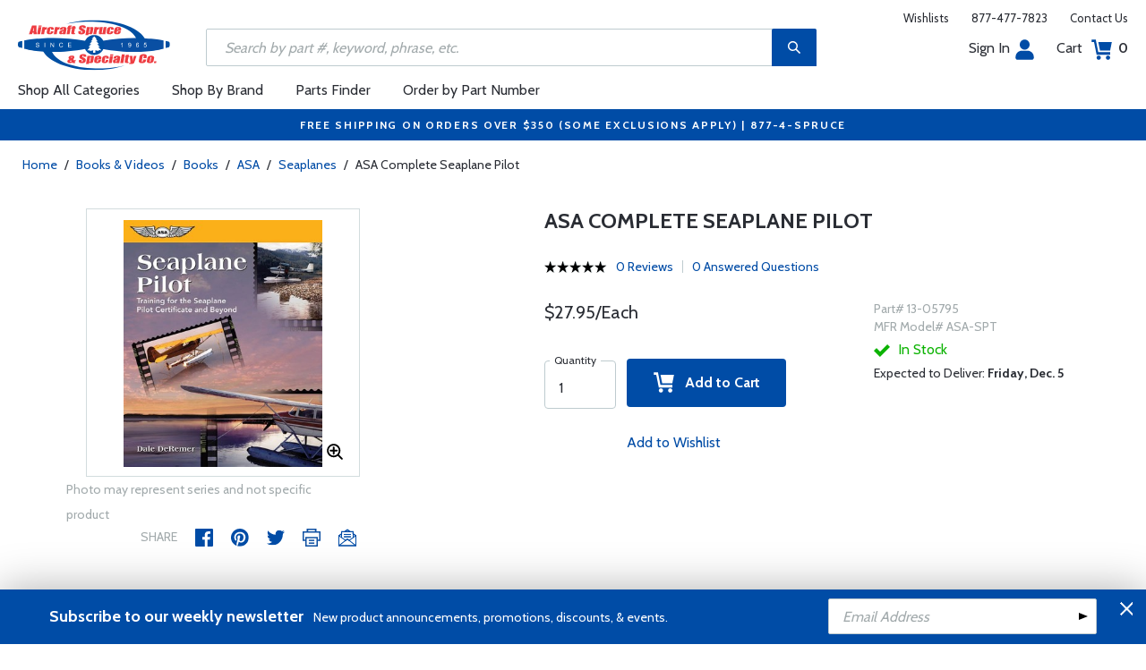

--- FILE ---
content_type: image/svg+xml
request_url: https://cdn.aircraftspruce.com/responsive/images/nav-logo.svg
body_size: 18770
content:
<?xml version="1.0" encoding="UTF-8"?>
<svg width="170px" height="57px" viewBox="0 0 170 57" version="1.1" xmlns="http://www.w3.org/2000/svg" xmlns:xlink="http://www.w3.org/1999/xlink">
    <!-- Generator: sketchtool 48.2 (47327) - http://www.bohemiancoding.com/sketch -->
    <title>0B49FAA9-4673-47CF-8BB4-9ABA58E9B009-78987-0001C0607C5AC8F6</title>
    <desc>Created with sketchtool.</desc>
    <defs>
        <polygon id="path-1" points="0 0.200975962 4.87528125 0.200975962 4.87528125 8.41696154 0 8.41696154"></polygon>
        <polygon id="path-3" points="0.211519231 0.206942308 5.08774038 0.206942308 5.08774038 8.42415385 0.211519231 8.42415385"></polygon>
        <polygon id="path-5" points="0.14715625 0.22202792 92.2916514 0.22202792 92.2916514 22.8846154 0.14715625 22.8846154"></polygon>
        <polygon id="path-7" points="0.319975962 0.329783654 92.4632452 0.329783654 92.4632452 22.992067 0.319975962 22.992067"></polygon>
        <polygon id="path-9" points="0 56.473101 169.77524 56.473101 169.77524 0.408653846 0 0.408653846"></polygon>
    </defs>
    <g id="HomeV3a" stroke="none" stroke-width="1" fill="none" fill-rule="evenodd" transform="translate(-22.000000, -54.000000)">
        <g id="HEADER">
            <g id="nav-logo" transform="translate(22.000000, 54.000000)">
                <path d="M17.8119952,12.7614832 C17.8414183,11.6552572 17.91375,10.2858582 18.030625,8.6528774 C17.3543029,10.5273726 16.8921154,11.8979976 16.6436538,12.7614832 L17.8119952,12.7614832 Z M20.7371394,6.5013149 L20.9210337,16.2211466 L17.4572837,16.2211466 L17.5884615,14.4810986 L16.3498317,14.4810986 L15.8463702,16.2211466 L12.3401202,16.2211466 L15.8198077,6.5013149 L20.7371394,6.5013149 Z" id="Fill-1" fill="#EE3D42"></path>
                <path d="M26.5405553,6.50119231 L26.3129351,7.75085577 L22.9631995,7.75085577 L23.1887764,6.50119231 L26.5405553,6.50119231 Z M26.2218053,8.26085577 L24.7837524,16.2214327 L21.4336082,16.2214327 L22.8712524,8.26085577 L26.2218053,8.26085577 Z" id="Fill-3" fill="#EE3D42"></path>
                <path d="M50.6136178,12.4314543 C50.0480409,12.7171034 49.7072236,12.9573918 49.5891226,13.1506851 C49.4734736,13.3435697 49.3819351,13.6214543 49.3161418,13.9847476 C49.2417668,14.3983053 49.2290986,14.6667909 49.2789543,14.7873438 C49.3288101,14.9083053 49.459988,14.9687861 49.6716707,14.9687861 C49.8727284,14.9687861 50.0116707,14.9209736 50.0893149,14.8265745 C50.1677764,14.7325841 50.2429688,14.4833053 50.3161178,14.0803726 L50.6136178,12.4314543 Z M49.7950841,11.3387139 L46.7244591,11.3387139 L46.8221274,10.8054207 C46.9324639,10.189988 47.1139063,9.7143149 47.3664543,9.38126202 C47.6169591,9.04820913 48.0525841,8.75356971 48.6741466,8.4969351 C49.2961178,8.24070913 50.0672476,8.11198317 50.9863101,8.11198317 C52.0892668,8.11198317 52.8943149,8.2578726 53.400637,8.54842548 C53.9073678,8.83856971 54.1799399,9.19409856 54.2171274,9.61664663 C54.2534976,10.0383774 54.1533774,10.9075841 53.9151322,12.2238582 L53.1934495,16.2213101 L50.0153486,16.2213101 L50.1432572,15.5163822 C49.8927524,15.8003966 49.598113,16.0137139 49.2572957,16.1555168 C48.9185216,16.298137 48.5303005,16.3700601 48.0950841,16.3700601 C47.526238,16.3700601 47.0264543,16.2511418 46.5932813,16.0128966 C46.1613341,15.7730168 46.0187139,15.2519832 46.1633774,14.4461178 L46.2827043,13.7914543 C46.3897716,13.195637 46.590012,12.7873918 46.8809736,12.5720312 C47.1731611,12.3566707 47.8441707,12.1037139 48.8944111,11.8135697 C50.0210697,11.5021755 50.6307812,11.2913101 50.7268149,11.1826082 C50.819988,11.0747236 50.8984495,10.8548678 50.9585216,10.5214062 C51.0341226,10.1033534 51.0422957,9.83078125 50.9826322,9.7036899 C50.9241947,9.57741587 50.7995553,9.51489183 50.6083053,9.51489183 C50.3917187,9.51489183 50.2458293,9.56638221 50.1739063,9.67344952 C50.1028005,9.78010817 50.0263822,10.0563582 49.9458774,10.5009736 L49.7950841,11.3387139 Z" id="Fill-5" fill="#EE3D42"></path>
                <path d="M80.8863269,10.569137 C80.9750048,10.0754832 81.0056538,9.77430529 80.9778654,9.67050721 C80.9480337,9.56589183 80.8254375,9.5148101 80.607625,9.5148101 C80.3947163,9.5148101 80.246375,9.57488221 80.1638269,9.69461779 C80.0816875,9.81517067 79.9979135,10.1065409 79.9141394,10.569137 L79.3158702,13.8833197 C79.2284183,14.3663486 79.2059423,14.6675264 79.2480337,14.787262 C79.2897163,14.9082236 79.417625,14.969113 79.6297163,14.969113 C79.8364952,14.969113 79.9754375,14.9131274 80.0469519,14.8027909 C80.1164231,14.692863 80.1899808,14.4247861 80.2680337,13.9985601 L80.8863269,10.569137 Z M80.3865433,8.26065144 L80.205101,8.96108413 C80.545101,8.6762524 80.903899,8.4637524 81.278226,8.32317548 C81.6541875,8.18341587 82.0464952,8.11190144 82.4596442,8.11190144 C82.965149,8.11190144 83.3836106,8.21365625 83.7138029,8.41553125 C84.0456298,8.61904087 84.2327933,8.85238221 84.2757019,9.11596394 C84.3190192,9.37913702 84.2842837,9.82988221 84.1706779,10.4604351 L83.5646442,13.8179351 C83.4334663,14.5432957 83.2830817,15.0577909 83.1110385,15.3630553 C82.9414471,15.6707716 82.6607019,15.914738 82.2720721,16.0969976 C81.881399,16.2780313 81.4335144,16.3699784 80.9288269,16.3699784 C80.5246683,16.3699784 80.1646442,16.3000986 79.8475288,16.1599303 C79.5287788,16.019762 79.2513029,15.8133918 79.0175529,15.5359159 L78.6898125,17.3462524 L75.4258942,17.3462524 L77.0670481,8.26065144 L80.3865433,8.26065144 Z" id="Fill-7" fill="#EE3D42"></path>
                <path d="M112.024238,11.0845721 L112.130079,10.4985625 C112.205272,10.0837788 112.223252,9.81570192 112.184839,9.69514904 C112.147651,9.57500481 112.033637,9.51493269 111.846474,9.51493269 C111.615584,9.51493269 111.464382,9.56519712 111.390825,9.66695192 C111.317675,9.77115865 111.239623,10.0474087 111.1583,10.4985625 L111.053276,11.0845721 L112.024238,11.0845721 Z M115.054815,12.3800048 L110.818709,12.3800048 L110.506498,14.1118798 C110.439887,14.4743558 110.434575,14.7076971 110.485248,14.8127212 C110.537964,14.9161106 110.663421,14.9688269 110.866113,14.9688269 C111.1158,14.9688269 111.297243,14.8997644 111.407988,14.7600048 C111.517099,14.6202452 111.608228,14.3505337 111.680969,13.9496442 L111.87181,12.8883702 L114.962868,12.8883702 L114.855392,13.4784663 C114.768349,13.9733462 114.655969,14.3525769 114.5252,14.6173846 C114.394022,14.8817837 114.146377,15.1649808 113.785127,15.4661587 C113.42306,15.7681538 112.99193,15.9925048 112.495007,16.1449327 C111.992772,16.2953173 111.38919,16.370101 110.678541,16.370101 C109.98669,16.370101 109.392099,16.2953173 108.888637,16.1482019 C108.387219,15.9990433 108.012483,15.7955337 107.764839,15.5380817 C107.517603,15.2810385 107.364767,14.9949808 107.309599,14.6860385 C107.250344,14.3758702 107.27568,13.9234904 107.382339,13.330125 L107.802026,11.0069279 C107.929118,10.3105817 108.15306,9.76135096 108.480392,9.35760096 C108.807315,8.95630288 109.276858,8.64940385 109.892291,8.43445192 C110.508541,8.21909135 111.192219,8.11202404 111.94169,8.11202404 C112.858709,8.11202404 113.591425,8.24197596 114.141474,8.49901923 C114.690704,8.75810577 115.04705,9.09933173 115.210921,9.52596635 C115.374382,9.95219231 115.385825,10.5512788 115.246882,11.323226 L115.054815,12.3800048 Z" id="Fill-9" fill="#EE3D42"></path>
                <path d="M59.8817644,43.0246298 C60.309625,42.6658317 60.5535913,42.3229712 60.6128462,41.9940048 C60.639,41.8517933 60.6079423,41.72225 60.5229423,41.605375 C60.435899,41.4876827 60.2985913,41.4296538 60.1057067,41.4296538 C59.9287596,41.4296538 59.7857308,41.4741971 59.6802981,41.5620577 C59.5728221,41.6515529 59.5049856,41.7868173 59.471476,41.9690769 C59.4020048,42.3499423 59.5401298,42.7026106 59.8817644,43.0246298 Z M59.9549135,46.7421538 L59.1175817,45.4508077 C58.6684712,45.7225625 58.4159231,46.015976 58.3595288,46.3302308 C58.3186635,46.5574423 58.3509471,46.727851 58.4571971,46.842274 C58.5646731,46.9562885 58.7408029,47.012274 58.9896731,47.012274 C59.2548894,47.012274 59.5760913,46.9215529 59.9549135,46.7421538 Z M64.6421731,44.7054231 L64.3454904,46.3400385 L63.3201779,46.7854712 L64.2012356,48.3914808 L61.1539038,48.3914808 L60.8437356,47.8606394 C59.7456827,48.3559279 58.7469327,48.6031635 57.8454423,48.6031635 C56.9022692,48.6031635 56.2169567,48.3694135 55.792774,47.9019135 C55.367774,47.4335962 55.2137115,46.8684279 55.3342644,46.2084519 C55.4294808,45.6800625 55.654649,45.2656875 56.0101779,44.9645096 C56.36775,44.6649663 56.8642644,44.421 57.5009471,44.2317933 C56.7232788,43.771649 56.4057548,43.1504952 56.5455144,42.3646538 C56.6681106,41.6879231 57.0730865,41.1444135 57.7604423,40.7316731 C58.4473894,40.31975 59.3292644,40.1133798 60.4032067,40.1133798 C61.3713077,40.1133798 62.0970769,40.3160721 62.5809231,40.7198221 C63.0643606,41.1239808 63.2490721,41.6380673 63.1354663,42.2645337 C63.0181827,42.9200144 62.5731587,43.5035721 61.8008029,44.0103029 L62.6757308,45.5558317 L64.6421731,44.7054231 Z" id="Fill-11" fill="#EE3D42"></path>
                <path d="M81.5051106,42.7392668 C81.5950144,42.2452043 81.6248462,41.9452524 81.5962404,41.8414543 C81.567226,41.7368389 81.4434038,41.6837139 81.226,41.6837139 C81.0135,41.6837139 80.86475,41.7437861 80.7813846,41.8639303 C80.6992452,41.9844832 80.6166971,42.2754447 80.5321058,42.7392668 L79.9346538,46.0542668 C79.8472019,46.5352524 79.8239087,46.8372476 79.8668173,46.9586178 C79.9093173,47.0779447 80.036,47.1388341 80.2489087,47.1388341 C80.4565048,47.1388341 80.5938125,47.0840745 80.664101,46.9733293 C80.7356154,46.8625841 80.8099904,46.5953245 80.8864087,46.1678726 L81.5051106,42.7392668 Z M81.0057356,40.4320072 L80.8230673,41.1308053 C81.163476,40.8471995 81.5226827,40.6334736 81.8974183,40.4937139 C82.2717452,40.3527284 82.6656875,40.2828486 83.0784279,40.2828486 C83.5839327,40.2828486 84.0015769,40.3854207 84.3325865,40.5860697 C84.6644135,40.7895793 84.8515769,41.022512 84.8936683,41.2856851 C84.9382115,41.5509014 84.903476,41.9979687 84.7902788,42.6305649 L84.1834279,45.9876562 C84.0530673,46.7117909 83.9010481,47.228738 83.7306394,47.5331851 C83.5602308,47.8404928 83.277851,48.0836418 82.8892212,48.2675361 C82.5001827,48.4485697 82.0514808,48.5384736 81.5463846,48.5384736 C81.1446779,48.5384736 80.7834279,48.4694111 80.4650865,48.3300601 C80.1475625,48.1898918 79.8709038,47.9814784 79.6363365,47.7060457 L79.3081875,49.5159736 L76.0438606,49.5159736 L77.6854231,40.4320072 L81.0057356,40.4320072 Z" id="Fill-13" fill="#EE3D42"></path>
                <path d="M89.8918726,43.2546611 L89.9989399,42.6682428 C90.0741322,42.2546851 90.0912957,41.9853822 90.0536995,41.8664639 C90.0140601,41.7438678 89.9012716,41.6837957 89.7145168,41.6837957 C89.4836274,41.6837957 89.3307909,41.7344688 89.2592764,41.8374495 C89.1836755,41.9392043 89.1076659,42.2162716 89.0255264,42.6682428 L88.9192764,43.2546611 L89.8918726,43.2546611 Z M92.9244928,44.5513197 L88.6855264,44.5513197 L88.3733149,46.2815601 C88.3091563,46.6440361 88.3001659,46.879012 88.3541082,46.9811755 C88.4047812,47.0870168 88.5318726,47.1389159 88.7341563,47.1389159 C88.9850697,47.1389159 89.1652861,47.0694447 89.2748053,46.9292764 C89.3855505,46.7903341 89.474637,46.5198053 89.5477861,46.1201418 L89.7390361,45.0580505 L92.8309111,45.0580505 L92.7230264,45.6493726 C92.6343486,46.1426178 92.5256466,46.5222572 92.3920168,46.7866563 C92.2616563,47.0530986 92.0144207,47.335887 91.6531707,47.6386995 C91.291512,47.9374255 90.8603822,48.164637 90.3618245,48.314613 C89.8620409,48.4637716 89.2572332,48.5385553 88.5453582,48.5385553 C87.8535072,48.5385553 87.2585072,48.4662236 86.7566803,48.3182909 C86.2528101,48.1691322 85.8784832,47.9672572 85.6328822,47.7085793 C85.3856466,47.4507188 85.2328101,47.165887 85.1751899,46.8557188 C85.1179784,46.5443245 85.1437236,46.0943966 85.2503822,45.5014399 L85.6696611,43.1770168 C85.7959351,42.480262 86.0223293,41.9306226 86.3476178,41.5293245 C86.6745409,41.1259832 87.1449014,40.8186755 87.7615601,40.6053582 C88.3782188,40.3912236 89.0598534,40.2829303 89.8093245,40.2829303 C90.7255264,40.2829303 91.4606947,40.4120649 92.0099255,40.6703341 C92.5583389,40.9281947 92.9155024,41.270238 93.077738,41.6964639 C93.2399736,42.1214639 93.2534591,42.7221851 93.1136995,43.4929063 L92.9244928,44.5513197 Z" id="Fill-15" fill="#EE3D42"></path>
                <path d="M101.386488,43.445625 L98.3166803,43.445625 L98.4854543,42.5163462 C98.5434832,42.1922837 98.5479784,41.9728365 98.4993486,41.8567788 C98.4486755,41.7407212 98.3305745,41.6835096 98.1409591,41.6835096 C97.9517524,41.6835096 97.8160793,41.7345913 97.7327139,41.8355288 C97.6489399,41.9352404 97.5770168,42.1604087 97.5128582,42.510625 L96.8324495,46.2829087 C96.7809591,46.5685577 96.7907668,46.7822837 96.8639159,46.9253125 C96.9337957,47.0683413 97.0649736,47.1390385 97.2545889,47.1390385 C97.4768966,47.1390385 97.6391322,47.0646635 97.7461995,46.9163221 C97.8499976,46.7671635 97.9415361,46.4868269 98.0150938,46.0749038 L98.1875457,45.1223317 L101.084084,45.1223317 C100.963531,45.7586058 100.847474,46.2359135 100.732642,46.5530288 C100.618219,46.8701442 100.379974,47.1958413 100.014637,47.5297115 C99.6513437,47.8631731 99.2075457,48.1161298 98.6881466,48.2853125 C98.1683389,48.4553125 97.5467764,48.5386779 96.8255024,48.5386779 C95.9043966,48.5386779 95.1966082,48.4234375 94.7005024,48.1876442 C94.203988,47.9534856 93.8831947,47.6253365 93.7368966,47.2044231 C93.5893726,46.7810577 93.5861034,46.1819712 93.7283149,45.4043029 L94.1353341,43.1415865 C94.2567043,42.4652644 94.4401899,41.9540385 94.6861995,41.6111779 C94.9309832,41.2654567 95.3772332,40.958149 96.0237236,40.6888462 C96.6698053,40.418726 97.4192764,40.2830529 98.2770409,40.2830529 C99.1266322,40.2830529 99.8286995,40.4166827 100.383243,40.6872115 C100.938195,40.9552885 101.276969,41.2952885 101.402425,41.7035337 C101.527882,42.1142308 101.521752,42.6945192 101.386488,43.445625" id="Fill-17" fill="#EE3D42"></path>
                <path d="M106.585423,38.6691154 L106.35862,39.9216394 L103.008885,39.9216394 L103.235687,38.6691154 L106.585423,38.6691154 Z M106.26749,40.4316394 L104.830255,48.391399 L101.479702,48.391399 L102.916529,40.4316394 L106.26749,40.4316394 Z" id="Fill-19" fill="#EE3D42"></path>
                <path d="M110.630483,44.6013798 C110.065724,44.8874375 109.724089,45.1260913 109.608031,45.3210192 C109.48993,45.5143125 109.398392,45.7930144 109.335459,46.1542644 C109.259041,46.5690481 109.24719,46.8375337 109.297046,46.9589038 C109.345267,47.0778221 109.476445,47.1387115 109.688127,47.1387115 C109.889185,47.1387115 110.028536,47.0917163 110.105363,46.9965 C110.184642,46.9016923 110.261877,46.6540481 110.332575,46.2507067 L110.630483,44.6013798 Z M109.81195,43.5098654 L106.741733,43.5098654 L106.839401,42.9769808 C106.950147,42.3586875 107.131589,41.8850577 107.381276,41.5515962 C107.633416,41.2185433 108.070675,40.9226779 108.691012,40.6664519 C109.314209,40.4114519 110.083704,40.2831346 111.00481,40.2831346 C112.105315,40.2831346 112.911589,40.4273894 113.418728,40.718351 C113.926685,41.0084952 114.197214,41.3627981 114.232767,41.7869808 C114.269954,42.2078942 114.169834,43.0787356 113.932815,44.3937837 L113.209906,48.3912356 L110.031805,48.3912356 L110.159714,47.6850817 C109.910026,47.9695048 109.614978,48.185274 109.273752,48.3262596 C108.934978,48.4684712 108.547983,48.5387596 108.112767,48.5387596 C107.544738,48.5387596 107.042911,48.42025 106.610964,48.1820048 C106.178608,47.9437596 106.035171,47.4223173 106.18106,46.6168606 L106.29957,45.9605625 C106.407046,45.3647452 106.606469,44.9585433 106.899065,44.7411394 C107.1888,44.5253702 107.862262,44.2720048 108.913728,43.9830865 C110.037935,43.6716923 110.648464,43.4620529 110.742863,43.3541683 C110.838488,43.245875 110.915315,43.0247933 110.976613,42.6913317 C111.051397,42.2728702 111.05957,42.0007067 111.000315,41.8744327 C110.939017,41.7469327 110.817238,41.6835913 110.625579,41.6835913 C110.409401,41.6835913 110.264738,41.7379423 110.192406,41.8450096 C110.119257,41.9500337 110.043248,42.2254663 109.963969,42.6737596 L109.81195,43.5098654 Z" id="Fill-21" fill="#EE3D42"></path>
                <polygon id="Fill-23" fill="#EE3D42" points="119.456834 38.6691154 117.70044 48.391399 114.34907 48.391399 116.105055 38.6691154"></polygon>
                <path d="M148.899649,42.6183462 C148.974024,42.207649 148.991596,41.9501971 148.950322,41.8447644 C148.911909,41.7376971 148.793399,41.6837548 148.600514,41.6837548 C148.408856,41.6837548 148.269096,41.7376971 148.186139,41.8447644 C148.101957,41.9501971 148.022678,42.207649 147.94912,42.6183462 L147.295683,46.2288029 C147.228255,46.607625 147.216404,46.8536346 147.258904,46.9672404 C147.303038,47.0824808 147.419913,47.138875 147.607486,47.138875 C147.801596,47.138875 147.938087,47.0873846 148.019,46.9823606 C148.099096,46.8789712 148.172245,46.6521683 148.233952,46.3064471 L148.899649,42.6183462 Z M152.054048,43.2260144 L151.700562,45.1773365 C151.571837,45.8932981 151.429216,46.4196442 151.271885,46.7531058 C151.114144,47.0886106 150.849745,47.3995962 150.481139,47.6897404 C150.110899,47.9798846 149.663832,48.1948365 149.141163,48.3329615 C148.618087,48.4702692 148.032486,48.5385144 147.389264,48.5385144 C146.664721,48.5385144 146.064817,48.4821202 145.585875,48.3627933 C145.106115,48.245101 144.749361,48.0665192 144.514793,47.8286827 C144.280635,47.5912548 144.133928,47.3023365 144.078351,46.9631538 C144.019096,46.6264231 144.053423,46.118875 144.174793,45.4413269 L144.54299,43.3992837 C144.677437,42.6596202 144.889937,42.0809663 145.179264,41.6637308 C145.469817,41.2477212 145.918928,40.912625 146.525779,40.6608942 C147.128135,40.4099808 147.868207,40.2828894 148.740274,40.2828894 C149.47299,40.2828894 150.088014,40.3629856 150.582077,40.5256298 C151.079409,40.6890913 151.445154,40.8999567 151.684216,41.1594519 C151.921644,41.4205817 152.069168,41.6878413 152.122293,41.965726 C152.179913,42.24075 152.154986,42.6624808 152.054048,43.2260144 Z" id="Fill-25" fill="#EE3D42"></path>
                <polygon id="Fill-27" fill="#EE3D42" points="154.72738 46.4173558 154.36899 48.3915625 151.906034 48.3915625 152.264014 46.4173558"></polygon>
                <path d="M76.0629038,23.8164688 C39.2493221,16.6593053 7.11278365,23.202262 7.11278365,23.202262 L7.11278365,32.4026947 C7.11278365,32.4026947 34.3683606,40.5823101 76.2684567,32.4026947 C76.0629038,30.5621178 76.0629038,26.8821899 76.0629038,23.8164688" id="Fill-29" fill="#004FA2"></path>
                <g id="Group-33" transform="translate(0.000000, 23.372139)">
                    <mask id="mask-2" fill="white">
                        <use xlink:href="#path-1"></use>
                    </mask>
                    <g id="Clip-32"></g>
                    <path d="M1.21578606,1.24467788 C-0.392675481,1.68602404 -0.418012019,6.78357212 1.21578606,7.4088125 C1.7617476,7.54734615 4.87528125,8.41696154 4.87528125,8.41696154 L4.87528125,0.200975962 C4.87528125,0.200975962 1.95544952,1.04035096 1.21578606,1.24467788" id="Fill-31" fill="#004FA2" mask="url(#mask-2)"></path>
                </g>
                <path d="M93.7108654,23.8228846 C130.524856,16.6673558 162.661394,23.2082692 162.661394,23.2082692 L162.661394,32.4087019 C162.661394,32.4087019 135.407452,40.588726 93.5085817,32.4087019 C93.7108654,30.5697596 93.7108654,26.8902404 93.7108654,23.8228846" id="Fill-34" fill="#094FA3"></path>
                <g id="Group-38" transform="translate(164.687500, 23.372139)">
                    <mask id="mask-4" fill="white">
                        <use xlink:href="#path-3"></use>
                    </mask>
                    <g id="Clip-37"></g>
                    <path d="M3.87264904,1.25187019 C5.47988462,1.69525962 5.50562981,6.79035577 3.87264904,7.41682212 C3.32546154,7.55617308 0.211519231,8.42415385 0.211519231,8.42415385 L0.211519231,0.206942308 C0.211519231,0.206942308 3.13216827,1.04672596 3.87264904,1.25187019" id="Fill-36" fill="#004FA2" mask="url(#mask-4)"></path>
                </g>
                <path d="M85.2621923,18.6542308 L82.3869038,21.4375721 L83.7489471,21.5344231 L81.4805096,24.2703606 L82.7918798,24.3177644 L79.9664471,27.2948077 L81.7829135,27.2948077 L78.7568317,30.5092788 L80.8740673,30.5092788 L77.3943798,34.2059615 L80.7236827,34.1585577 L80.0179375,35.1671154 L84.1522885,34.253774 L84.0023125,37.0853365 L86.5723365,36.9893029 L86.5228894,34.253774 L90.6086106,35.0220433 L89.9016394,34.0617067 L93.1300048,34.1585577 L89.6503173,30.4622837 L91.5664952,30.5092788 L88.5404135,27.1975481 L90.5571202,27.1501442 L87.5330817,24.3177644 L89.1464471,24.2703606 L86.9769038,21.5344231 L88.237601,21.4870192 L85.2621923,18.6542308 Z M96.416399,28.2870192 C96.416399,34.4560577 91.4054856,39.4551202 85.2221442,39.4551202 C79.0412548,39.4551202 74.0311587,34.4560577 74.0311587,28.2870192 C74.0311587,22.1192067 79.0412548,17.1189183 85.2221442,17.1189183 C91.4054856,17.1189183 96.416399,22.1192067 96.416399,28.2870192 Z" id="Fill-39" fill="#004FA2"></path>
                <g id="Group-43" transform="translate(27.379808, 33.588486)">
                    <mask id="mask-6" fill="white">
                        <use xlink:href="#path-5"></use>
                    </mask>
                    <g id="Clip-42"></g>
                    <path d="M9.9429976,0.380088942 C17.2472764,22.6341514 69.7519399,24.2422043 92.2916514,17.5349688 C82.6041034,20.8985986 70.6660986,22.8846562 57.753863,22.8846562 C29.1574928,22.8846562 5.33951202,13.1439832 0.14715625,0.251771635 C3.22227644,0.215401442 7.97614663,0.174536058 9.9429976,0.380088942" id="Fill-41" fill="#004FA2" mask="url(#mask-6)"></path>
                </g>
                <g id="Group-46" transform="translate(50.264423, 0.078870)">
                    <mask id="mask-8" fill="white">
                        <use xlink:href="#path-7"></use>
                    </mask>
                    <g id="Clip-45"></g>
                    <path d="M82.6674038,22.8333293 C75.363125,0.583353365 22.8600962,-1.02674279 0.319975962,5.67926683 C10.007524,2.31604567 21.9459375,0.329579327 34.8561298,0.329579327 C63.4529087,0.329579327 87.2712981,10.0706611 92.4632452,22.9620553 C89.3909856,22.9988341 84.6350721,23.0396995 82.6674038,22.8333293" id="Fill-44" fill="#004FA2" mask="url(#mask-8)"></path>
                </g>
                <path d="M19.9905288,29.1393486 L20.6039183,29.0817284 C20.63375,29.3297813 20.7007692,29.5336995 20.8078365,29.6930745 C20.9124519,29.8520409 21.0775481,29.9815841 21.3006731,30.0792524 C21.5246154,30.1773293 21.7759375,30.2263678 22.0554567,30.2263678 C22.3035096,30.2263678 22.5213221,30.1891803 22.7125721,30.113988 C22.9013702,30.0404303 23.0435817,29.9374495 23.1371635,29.8079063 C23.2295192,29.678363 23.2756971,29.5361514 23.2756971,29.3841322 C23.2756971,29.2296611 23.2295192,29.0948053 23.1379808,28.9795649 C23.0484856,28.8655505 22.8989183,28.7678822 22.6941827,28.6881947 C22.5617788,28.6375216 22.271226,28.5561995 21.8208894,28.4483149 C21.3697356,28.3392043 21.0538462,28.2358149 20.8724038,28.1393726 C20.6374279,28.0155505 20.4608894,27.8610793 20.3476923,27.6780024 C20.23,27.4945168 20.1727885,27.2897813 20.1727885,27.0613438 C20.1727885,26.8112476 20.2426683,26.5774976 20.3848798,26.3609111 C20.5258654,26.1439159 20.7314183,25.9784111 21.0031731,25.8664399 C21.2732933,25.7536514 21.5744712,25.6972572 21.9058894,25.6972572 C22.271226,25.6972572 22.5920192,25.7561034 22.8719471,25.8750216 C23.1502404,25.9918966 23.3647837,26.1668005 23.5135337,26.3944207 C23.6651442,26.6240841 23.7452404,26.8843966 23.7570913,27.1733149 L23.1257212,27.2231707 C23.0930288,26.9121851 22.9790144,26.6768005 22.7869471,26.5161995 C22.5936538,26.3572332 22.3084135,26.2779543 21.931226,26.2779543 C21.538101,26.2779543 21.2524519,26.3498774 21.0726442,26.4953582 C20.8928365,26.6408389 20.8029327,26.8149255 20.8029327,27.0192524 C20.8029327,27.1974255 20.8670913,27.3429063 20.9945913,27.4585553 C21.1184135,27.5717524 21.4457452,27.6910793 21.9733173,27.8104063 C22.5004808,27.9309591 22.8633654,28.0359832 23.0615625,28.125887 C23.3492548,28.2570649 23.5621635,28.4250216 23.6998798,28.6285313 C23.8363702,28.8312236 23.9058413,29.0653822 23.9058413,29.3297813 C23.9058413,29.5925457 23.830649,29.8397813 23.6802644,30.0718966 C23.5311058,30.3044207 23.3153365,30.484637 23.0354087,30.6141803 C22.7538462,30.7429063 22.438774,30.8078822 22.088149,30.8078822 C21.6423077,30.8078822 21.2692067,30.7429063 20.9692548,30.6129543 C20.6672596,30.4817764 20.4322837,30.2856226 20.2610577,30.0261274 C20.0890144,29.7645889 19.9991106,29.4691322 19.9905288,29.1393486" id="Fill-47" fill="#FFFFFF"></path>
                <mask id="mask-10" fill="white">
                    <use xlink:href="#path-9"></use>
                </mask>
                <g id="Clip-50"></g>
                <polygon id="Fill-49" fill="#FFFFFF" mask="url(#mask-10)" points="29.7565385 30.7250481 30.4124279 30.7250481 30.4124279 25.7803365 29.7565385 25.7803365"></polygon>
                <polygon id="Fill-51" fill="#FFFFFF" mask="url(#mask-10)" points="36.3805721 30.7246803 36.3805721 25.7799688 37.054851 25.7799688 39.65675 29.6646322 39.65675 25.7799688 40.2868942 25.7799688 40.2868942 30.7246803 39.6117981 30.7246803 37.0115337 26.8408341 37.0115337 30.7246803"></polygon>
                <path d="M49.7284736,28.9917019 L50.383137,29.1572067 C50.2470553,29.6937692 50.0002284,30.1028317 49.6434736,30.3843942 C49.2871274,30.6659567 48.8506851,30.8081683 48.3370072,30.8081683 C47.8033053,30.8081683 47.3709495,30.6994663 47.0354447,30.4816538 C46.7019832,30.26425 46.4482091,29.9508125 46.2733053,29.5388894 C46.1000361,29.1277837 46.0121755,28.6868462 46.0121755,28.214851 C46.0121755,27.7003558 46.1114784,27.2512452 46.3076322,26.8695625 C46.5054207,26.4862452 46.7841226,26.1944663 47.1478245,25.9954519 C47.5103005,25.7968462 47.9111899,25.6971346 48.3468149,25.6971346 C48.842512,25.6971346 49.2577043,25.8234087 49.5952524,26.0755481 C49.9328005,26.3252356 50.1677764,26.6795385 50.3009976,27.1335529 L49.6532813,27.2867981 C49.5384495,26.9255481 49.3733534,26.6640096 49.1539062,26.5005481 C48.9352764,26.3354519 48.661887,26.2537212 48.3312861,26.2537212 C47.950012,26.2537212 47.6333053,26.343625 47.3778966,26.5275192 C47.1216707,26.7093702 46.9434976,26.9541538 46.8401082,27.2606442 C46.7367188,27.5687692 46.6835938,27.88425 46.6835938,28.212399 C46.6835938,28.6320865 46.7453005,29.0006923 46.8683053,29.3137212 C46.9917188,29.6287933 47.1813341,29.8637692 47.440012,30.0182404 C47.6986899,30.1747548 47.9798438,30.2515817 48.2802043,30.2515817 C48.6475841,30.2515817 48.9573437,30.1453317 49.2123438,29.933649 C49.4657091,29.7227837 49.6389784,29.4081202 49.7284736,28.9917019" id="Fill-52" fill="#FFFFFF" mask="url(#mask-10)"></path>
                <polygon id="Fill-53" fill="#FFFFFF" mask="url(#mask-10)" points="56.0426659 30.7246803 56.0426659 25.7799688 59.6012236 25.7799688 59.6012236 26.3606659 56.6985553 26.3606659 56.6985553 27.8796322 59.4193726 27.8796322 59.4193726 28.459512 56.6985553 28.459512 56.6985553 30.1427572 59.7172812 30.1427572 59.7172812 30.7246803"></polygon>
                <path d="M116.85424,30.7246803 L116.249024,30.7246803 L116.249024,26.8584063 C116.1015,26.9981659 115.909024,27.1375168 115.67037,27.2772764 C115.432534,27.4162187 115.219625,27.5208341 115.028784,27.589488 L115.028784,27.0034784 C115.369601,26.845738 115.667101,26.6512187 115.923736,26.4252332 C116.176284,26.196387 116.356909,25.9765313 116.463976,25.7632139 L116.85424,25.7632139 L116.85424,30.7246803 Z" id="Fill-54" fill="#FFFFFF" mask="url(#mask-10)"></path>
                <path d="M125.806334,27.4005673 C125.806334,27.0548462 125.713161,26.7794135 125.530493,26.5750865 C125.345781,26.3715769 125.1247,26.2698221 124.863161,26.2698221 C124.592632,26.2698221 124.357656,26.37975 124.159868,26.5987885 C123.962488,26.8182356 123.865228,27.1026587 123.865228,27.4508317 C123.865228,27.7654952 123.956767,28.0184519 124.144339,28.2154231 C124.333546,28.4111683 124.566478,28.5092452 124.845589,28.5092452 C125.125925,28.5092452 125.35518,28.4111683 125.535397,28.2154231 C125.714387,28.0184519 125.806334,27.7487404 125.806334,27.4005673 M123.325397,29.5803269 L123.906911,29.5296538 C123.953906,29.8026346 124.048714,30.0008317 124.188474,30.1242452 C124.328233,30.24725 124.505998,30.309774 124.72381,30.309774 C124.908522,30.309774 125.073618,30.2664567 125.215421,30.1810481 C125.358041,30.0944135 125.472055,29.982851 125.561142,29.8398221 C125.64982,29.6955673 125.72256,29.5035 125.783858,29.2607596 C125.845156,29.0180192 125.874171,28.7711923 125.874171,28.5190529 C125.874171,28.4924904 125.872536,28.4512163 125.870084,28.3989087 C125.749531,28.5913846 125.586887,28.747899 125.37643,28.8688606 C125.168017,28.9885962 124.941623,29.0482596 124.698474,29.0482596 C124.290228,29.0482596 123.945325,28.8999183 123.664579,28.6036442 C123.3822,28.3069615 123.240805,27.9175144 123.240805,27.4312163 C123.240805,26.9297981 123.388329,26.5280913 123.683377,26.2224183 C123.977608,25.9163365 124.346214,25.7635 124.788786,25.7635 C125.109579,25.7635 125.401767,25.8501346 125.666166,26.0234038 C125.931791,26.1954471 126.132031,26.442274 126.270974,26.7626587 C126.40869,27.0842692 126.476526,27.5452308 126.476526,28.1520817 C126.476526,28.7838606 126.40869,29.2856875 126.270974,29.6600144 C126.134483,30.0339327 125.931791,30.3183558 125.660853,30.5145096 C125.389916,30.7082115 125.073618,30.8079231 124.709916,30.8079231 C124.324964,30.8079231 124.009483,30.6996298 123.765108,30.4842692 C123.52155,30.269726 123.374435,29.9685481 123.325397,29.5803269" id="Fill-55" fill="#FFFFFF" mask="url(#mask-10)"></path>
                <path d="M132.57307,29.1268029 C132.57307,29.3348077 132.619248,29.5338221 132.707517,29.7238462 C132.796603,29.9155048 132.921243,30.0601683 133.078166,30.1594712 C133.238358,30.26 133.405906,30.3098558 133.585305,30.3098558 C133.843983,30.3098558 134.065474,30.2060577 134.248142,30.0000962 C134.432853,29.7941346 134.523166,29.5133894 134.523166,29.1615385 C134.523166,28.8194952 134.432853,28.5510096 134.25182,28.3556731 C134.071195,28.1587019 133.840305,28.0602163 133.560377,28.0602163 C133.285762,28.0602163 133.053647,28.1587019 132.860353,28.3556731 C132.670329,28.5510096 132.57307,28.8092788 132.57307,29.1268029 M135.062589,26.9911779 L134.45819,27.0402163 C134.402204,26.8023798 134.327421,26.6291106 134.228118,26.521226 C134.063022,26.3471394 133.859512,26.2609135 133.618815,26.2609135 C133.42593,26.2609135 133.253887,26.3156731 133.10432,26.4235577 C132.916748,26.563726 132.765137,26.7676442 132.654392,27.0361298 C132.545281,27.3037981 132.486844,27.6850721 132.482757,28.1799519 C132.631099,27.9568269 132.808454,27.7913221 133.020137,27.6842548 C133.230185,27.5767788 133.453719,27.5232452 133.685425,27.5232452 C134.089993,27.5232452 134.434488,27.6707692 134.717685,27.9678606 C135.003743,28.2649519 135.146363,28.6499038 135.146363,29.1206731 C135.146363,29.4308413 135.078526,29.7173077 134.944897,29.984976 C134.809632,30.2501923 134.627373,30.4532933 134.392805,30.5955048 C134.159055,30.736899 133.893839,30.8080048 133.597156,30.8080048 C133.091651,30.8080048 132.677276,30.62125 132.3573,30.249375 C132.036916,29.8770913 131.87795,29.2649279 131.87795,28.41125 C131.87795,27.4570433 132.054897,26.763149 132.408791,26.3291587 C132.717733,25.9531971 133.133743,25.7635817 133.656002,25.7635817 C134.045858,25.7635817 134.365425,25.8726923 134.614704,26.0909135 C134.863166,26.3066827 135.012733,26.6074519 135.062589,26.9911779" id="Fill-56" fill="#FFFFFF" mask="url(#mask-10)"></path>
                <path d="M140.579334,29.4288798 L141.21806,29.3798413 C141.265464,29.688375 141.374166,29.9204904 141.544575,30.0761875 C141.714166,30.2318846 141.921762,30.3099375 142.167363,30.3099375 C142.462411,30.3099375 142.710873,30.2000096 142.910296,29.9801538 C143.10931,29.7594808 143.209022,29.4677019 143.209022,29.1031827 C143.209022,28.7586875 143.113805,28.4861154 142.922964,28.2862837 C142.730488,28.0872692 142.475079,27.9867404 142.157964,27.9867404 C141.958541,27.9867404 141.783637,28.032101 141.627531,28.1215962 C141.472243,28.210274 141.350055,28.3267404 141.26056,28.467726 L140.688445,28.3851779 L141.169839,25.8470288 L143.624623,25.8470288 L143.624623,26.4273173 L141.65532,26.4273173 L141.386425,27.7595288 C141.6827,27.5507067 141.994502,27.4473173 142.319791,27.4473173 C142.750921,27.4473173 143.116257,27.5977019 143.412531,27.8960192 C143.707579,28.1943365 143.857147,28.5788798 143.857147,29.0480144 C143.857147,29.4946731 143.727195,29.880851 143.465656,30.207774 C143.14895,30.6078462 142.716185,30.8080865 142.167363,30.8080865 C141.717844,30.8080865 141.35169,30.6805865 141.066858,30.4304904 C140.783661,30.1775337 140.619791,29.8457067 140.579334,29.4288798" id="Fill-57" fill="#FFFFFF" mask="url(#mask-10)"></path>
                <path d="M30.6466683,8.26069231 L30.348351,9.31379327 C30.9572452,8.55860096 31.7132548,8.15730288 32.6188317,8.11194231 L32.112101,10.9140817 C31.5166923,10.9140817 31.0688077,10.9749712 30.7680385,11.0959327 C30.4664519,11.214851 30.2641683,11.3828077 30.1632308,11.596125 C30.0586154,11.8114856 29.9376538,12.3035048 29.7983029,13.0754519 L29.230274,16.2212692 L25.9651298,16.2212692 L27.404,8.26069231 L30.6466683,8.26069231 Z" id="Fill-58" fill="#EE3D42" mask="url(#mask-10)"></path>
                <path d="M39.980649,11.2757404 L36.910024,11.2757404 L37.0775721,10.3456442 C37.1372356,10.0215817 37.1409135,9.80295192 37.0910577,9.68566827 C37.0420192,9.5720625 36.9226923,9.51485096 36.7347115,9.51485096 C36.5450962,9.51485096 36.4081971,9.56348077 36.3252404,9.66400962 C36.243101,9.76535577 36.1695433,9.98929808 36.1074279,10.3395144 L35.424976,14.1134327 C35.3738942,14.3986731 35.3841106,14.6132163 35.454399,14.7546106 C35.5275481,14.8976394 35.6583173,14.9691538 35.8471154,14.9691538 C36.0702404,14.9691538 36.2337019,14.8943702 36.3379087,14.7456202 C36.4433413,14.5972788 36.5340625,14.3169423 36.6096635,13.9037933 L36.7800721,12.9528558 L39.6778365,12.9528558 C39.5572837,13.5879038 39.44,14.0652115 39.3259856,14.3827356 C39.2115625,14.7006683 38.9729087,15.028 38.6083894,15.3594183 C38.2438702,15.6941058 37.8017067,15.9450192 37.2810817,16.1150192 C36.761274,16.2842019 36.1397115,16.3700192 35.4188462,16.3700192 C34.498149,16.3700192 33.7895433,16.2535529 33.2942548,16.0185769 C32.7985577,15.7844183 32.4765385,15.4570865 32.3298317,15.0345385 C32.183125,14.6119904 32.1798558,14.0124952 32.320024,13.2356442 L32.7282692,10.9708846 C32.8508654,10.2953798 33.0335337,9.78333654 33.2791346,9.44006731 C33.5247356,9.09516346 33.9705769,8.78908173 34.6170673,8.51773558 C35.2627404,8.24884135 36.0134375,8.11194231 36.8691587,8.11194231 C37.7195673,8.11194231 38.4224519,8.24843269 38.9765865,8.51610096 C39.5299038,8.78622115 39.8699038,9.12458654 39.9953606,9.53528365 C40.1204087,9.9439375 40.1159135,10.5258606 39.980649,11.2757404" id="Fill-59" fill="#EE3D42" mask="url(#mask-10)"></path>
                <path d="M44.7531947,8.26069231 L44.4556947,9.31379327 C45.0637716,8.55860096 45.8197812,8.15730288 46.7245409,8.11194231 L46.2190361,10.9140817 C45.6236274,10.9140817 45.1753341,10.9749712 44.8737476,11.0959327 C44.5729784,11.214851 44.3706947,11.3828077 44.2681226,11.596125 C44.1643245,11.8114856 44.0454062,12.3035048 43.9044207,13.0754519 L43.3368005,16.2212692 L40.0720649,16.2212692 L41.5105264,8.26069231 L44.7531947,8.26069231 Z" id="Fill-60" fill="#EE3D42" mask="url(#mask-10)"></path>
                <path d="M60.2393365,6.50119231 L60.0149856,7.73124038 C59.3484712,7.73124038 58.949625,7.75453365 58.8217163,7.79948558 C58.693399,7.84648077 58.6104423,7.97970192 58.5703942,8.19710577 L58.5238077,8.45210577 L59.8854423,8.45210577 L59.6598654,9.70626442 L58.9030385,9.70626442 L57.7261154,16.2214327 L54.4626058,16.2214327 L55.6383029,9.70626442 L54.9689279,9.70626442 L55.1949135,8.45210577 L55.8651058,8.45210577 C55.9607308,7.92616827 56.047774,7.57513462 56.1278702,7.39737019 C56.2079663,7.22124038 56.3563077,7.06268269 56.5720769,6.92414904 C56.7866202,6.78602404 57.0722692,6.68018269 57.4286154,6.60825962 C57.7845529,6.53592788 58.323976,6.50119231 59.0477019,6.50119231 L60.2393365,6.50119231 Z" id="Fill-61" fill="#EE3D42" mask="url(#mask-10)"></path>
                <path d="M64.1820288,7.20035817 L63.9556346,8.4520649 L64.8420048,8.4520649 L64.6160192,9.70622356 L63.729649,9.70622356 L62.9572933,13.9786995 C62.8624856,14.504637 62.8453221,14.7972332 62.9062115,14.8573053 C62.9695529,14.9181947 63.2662356,14.9480264 63.7987115,14.9480264 L63.5690481,16.2213918 L62.254,16.2213918 C61.5131106,16.2213918 60.9875817,16.1980986 60.6798654,16.152738 C60.3692885,16.1069688 60.1106106,16.0007188 59.8989279,15.833988 C59.6868365,15.6672572 59.5691442,15.4772332 59.5503462,15.2630986 C59.5295048,15.0493726 59.5908029,14.5455024 59.7342404,13.7531226 L60.4661394,9.70622356 L59.7526298,9.70622356 L59.9773894,8.4520649 L60.6917163,8.4520649 L60.9177019,7.20035817 L64.1820288,7.20035817 Z" id="Fill-62" fill="#EE3D42" mask="url(#mask-10)"></path>
                <path d="M75.6011659,9.45036538 L72.4471755,9.45036538 L72.5779447,8.72623077 C72.6384255,8.3895 72.6367909,8.17373077 72.5730409,8.08096635 C72.5088822,7.98942788 72.3826082,7.94406731 72.1942188,7.94406731 C71.9903005,7.94406731 71.824387,8.00454808 71.698113,8.13000481 C71.5689784,8.25423558 71.4823437,8.44425962 71.4369832,8.69721635 C71.3789543,9.02250481 71.3920313,9.26851442 71.4794832,9.43279327 C71.5628486,9.59870673 71.8460457,9.79567788 72.3315264,10.0282019 C73.7234014,10.6930817 74.5787139,11.2402692 74.8946034,11.6689471 C75.2096755,12.0972163 75.2815986,12.7878413 75.108738,13.7412308 C74.9840986,14.4343077 74.7809976,14.9459423 74.503113,15.2745 C74.2272716,15.6030577 73.7552764,15.8776731 73.088762,16.1003894 C72.4234736,16.3218798 71.6760457,16.432625 70.8460697,16.432625 C69.9351803,16.432625 69.1812139,16.3059423 68.5833534,16.0484904 C67.9859014,15.7922644 67.6217909,15.4653413 67.4938822,15.0697644 C67.3651562,14.6717356 67.3684255,14.1073846 67.5004207,13.3771202 L67.6148437,12.7396202 L70.7721034,12.7396202 L70.5559255,13.9328894 C70.4901322,14.2998606 70.4925841,14.5360625 70.5632813,14.6419038 C70.634387,14.7465192 70.7847716,14.7996442 71.0152524,14.7996442 C71.2449159,14.7996442 71.4275841,14.7330337 71.5657091,14.6006298 C71.7009736,14.467 71.792512,14.2700288 71.8395072,14.0084904 C71.9433053,13.4335144 71.9077524,13.0567356 71.729988,12.8806058 C71.5489543,12.7028413 71.071238,12.4098365 70.2992909,12.000774 C69.5261178,11.586399 69.019387,11.2868558 68.7782813,11.0980577 C68.5384014,10.9104856 68.3573678,10.6497644 68.2372236,10.3167115 C68.117488,9.98447596 68.1027764,9.55906731 68.1967668,9.04252885 C68.3324399,8.29673558 68.5576082,7.752 68.8763582,7.40873077 C69.1930649,7.06300962 69.6548438,6.79370673 70.2596514,6.59959615 C70.8652764,6.40671154 71.5714303,6.30904327 72.378113,6.30904327 C73.259988,6.30904327 73.993113,6.41529327 74.5754447,6.62738462 C75.1585938,6.83784135 75.5210697,7.10510096 75.6645072,7.42671154 C75.808762,7.74873077 75.8103966,8.29510096 75.671863,9.06663942 L75.6011659,9.45036538 Z" id="Fill-63" fill="#EE3D42" mask="url(#mask-10)"></path>
                <path d="M88.8972091,8.26069231 L88.5988918,9.31379327 C89.2094207,8.55860096 89.9654303,8.15730288 90.8697813,8.11194231 L90.3630505,10.9140817 C89.7680505,10.9140817 89.3193486,10.9749712 89.0198053,11.0959327 C88.7186274,11.214851 88.5163438,11.3828077 88.413363,11.596125 C88.3103822,11.8114856 88.189012,12.3035048 88.0496611,13.0754519 L87.4820409,16.2212692 L84.2177139,16.2212692 L85.6545409,8.26069231 L88.8972091,8.26069231 Z" id="Fill-64" fill="#EE3D42" mask="url(#mask-10)"></path>
                <path d="M99.0558942,8.26069231 L97.6190673,16.2212692 L94.2983462,16.2212692 L94.4740673,15.5633365 C94.1986346,15.8326394 93.8831538,16.0336971 93.5292596,16.1677356 C93.1729135,16.3025913 92.7793798,16.3700192 92.34825,16.3700192 C91.8586827,16.3700192 91.4626971,16.3074952 91.1631538,16.1771346 C90.8636106,16.0496346 90.6551971,15.8800433 90.540774,15.6675433 C90.425125,15.4562692 90.3691394,15.2355962 90.3728173,15.005524 C90.3764952,14.7746346 90.4414712,14.3177596 90.5636587,13.6332644 L91.5338029,8.26069231 L94.7981298,8.26069231 L93.8173606,13.6884327 C93.7062067,14.3099952 93.664524,14.6794183 93.6947644,14.79425 C93.7258221,14.9103077 93.8533221,14.9691538 94.0805337,14.9691538 C94.3224567,14.9691538 94.4777452,14.9082644 94.5455817,14.7897548 C94.612601,14.6683846 94.7053654,14.2813894 94.8234663,13.6279519 L95.7923846,8.26069231 L99.0558942,8.26069231 Z" id="Fill-65" fill="#EE3D42" mask="url(#mask-10)"></path>
                <path d="M106.875976,11.2757404 L103.806986,11.2757404 L103.974942,10.3456442 C104.032971,10.0215817 104.03624,9.80295192 103.986793,9.68566827 C103.938981,9.5720625 103.819245,9.51485096 103.630038,9.51485096 C103.440423,9.51485096 103.305976,9.56348077 103.222202,9.66400962 C103.137611,9.76535577 103.064462,9.98929808 103.001938,10.3395144 L102.32112,14.1134327 C102.26963,14.3986731 102.279438,14.6132163 102.351769,14.7546106 C102.423284,14.8976394 102.554462,14.9691538 102.742851,14.9691538 C102.965159,14.9691538 103.129438,14.8943702 103.23487,14.7456202 C103.339894,14.5972788 103.430207,14.3169423 103.504582,13.9037933 L103.67499,12.9528558 L106.572755,12.9528558 C106.452202,13.5879038 106.336553,14.0652115 106.221313,14.3827356 C106.108524,14.7006683 105.867418,15.028 105.504125,15.3594183 C105.139197,15.6941058 104.697442,15.9450192 104.177635,16.1150192 C103.657418,16.2842019 103.036264,16.3700192 102.315399,16.3700192 C101.394293,16.3700192 100.686096,16.2535529 100.190399,16.0185769 C99.6947019,15.7844183 99.3726827,15.4570865 99.225976,15.0345385 C99.0792692,14.6119904 99.0751827,14.0124952 99.2145337,13.2356442 L99.6240048,10.9708846 C99.7474183,10.2953798 99.9292692,9.78333654 100.175688,9.44006731 C100.421288,9.09516346 100.86713,8.78908173 101.512803,8.51773558 C102.158476,8.24884135 102.909582,8.11194231 103.76612,8.11194231 C104.617346,8.11194231 105.31737,8.24843269 105.873548,8.51610096 C106.426865,8.78622115 106.765639,9.12458654 106.892731,9.53528365 C107.017779,9.9439375 107.012058,10.5258606 106.875976,11.2757404" id="Fill-66" fill="#EE3D42" mask="url(#mask-10)"></path>
                <path d="M76.2205625,41.6198822 L73.0645288,41.6198822 L73.196524,40.8981995 C73.2578221,40.5594255 73.2557788,40.3440649 73.1912115,40.2500745 C73.1282788,40.159762 73.0015962,40.1131755 72.814024,40.1131755 C72.6088798,40.1131755 72.442149,40.1748822 72.314649,40.2999303 C72.1879663,40.425387 72.1009231,40.6133678 72.0563798,40.8659159 C71.9979423,41.1924303 72.0110192,41.4388486 72.0984712,41.6027188 C72.1802019,41.7686322 72.464625,41.9668293 72.9505144,42.1960841 C74.3432067,42.8634159 75.1968846,43.4101947 75.5119567,43.8384639 C75.8282548,44.2663245 75.8997692,44.9585841 75.7269087,45.9115649 C75.6010433,46.6054591 75.3999856,47.1154591 75.1229183,47.4436082 C74.8454423,47.7729832 74.3742644,48.0471899 73.7085673,48.2694976 C73.0436875,48.4926226 72.295851,48.6033678 71.4662837,48.6033678 C70.553351,48.6033678 69.7997933,48.4762764 69.2019327,48.2175986 C68.6036635,47.9625986 68.2411875,47.6360841 68.1136875,47.2376466 C67.9857788,46.8420697 67.9870048,46.2785361 68.119,45.5482716 L68.234649,44.910363 L71.390274,44.910363 L71.1757308,46.1028149 C71.1087115,46.4701947 71.1103462,46.7068053 71.1818606,46.812238 C71.2541923,46.9176707 71.403351,46.9687524 71.6342404,46.9687524 C71.8634952,46.9687524 72.0469808,46.9029591 72.1834712,46.769738 C72.3195529,46.6377428 72.4110913,46.4399543 72.4576779,46.1788245 C72.5622933,45.6030313 72.5267404,45.2266611 72.3502019,45.0488966 C72.1675337,44.8731755 71.6898173,44.5805793 70.9174615,44.1702909 C70.1451058,43.7567332 69.6375577,43.4555553 69.3980865,43.2671659 C69.1557548,43.0791851 68.9779904,42.8184639 68.8553942,42.4874543 C68.7348413,42.1544014 68.7213558,41.7302188 68.8149375,41.212863 C68.9502019,40.467887 69.1753702,39.9227428 69.4937115,39.5782476 C69.8120529,39.2345697 70.2734231,38.9636322 70.8786394,38.7699303 C71.4842644,38.5758197 72.189601,38.4785601 72.9983269,38.4785601 C73.8781587,38.4785601 74.612101,38.5839928 75.1944327,38.7956755 C75.7771731,39.0077668 76.1404663,39.2742091 76.2843125,39.5974543 C76.4273413,39.9174303 76.428976,40.4650264 76.2912596,41.2365649 L76.2205625,41.6198822 Z" id="Fill-67" fill="#EE3D42" mask="url(#mask-10)"></path>
                <path d="M143.622293,42.8945144 L140.228832,42.8945144 L140.532053,41.2112692 C140.621139,40.7225192 140.637486,40.4156202 140.588038,40.2950673 C140.535731,40.1749231 140.383712,40.1132163 140.132798,40.1132163 C139.848375,40.1132163 139.65549,40.189226 139.550466,40.335524 C139.447894,40.4846827 139.352269,40.805476 139.263183,41.2987212 L138.445875,45.8253798 C138.360058,46.2998269 138.34126,46.6079519 138.391524,46.753024 C138.442197,46.8968702 138.600755,46.9687933 138.86924,46.9687933 C139.126692,46.9687933 139.307317,46.8960529 139.41275,46.7505721 C139.519,46.6055 139.621163,46.2618221 139.718832,45.7211731 L139.941548,44.4849952 L143.333784,44.4849952 L143.265947,44.8658606 C143.083688,45.8760529 142.858519,46.5932404 142.59126,47.0153798 C142.323183,47.4379279 141.833207,47.8085769 141.122558,48.1265096 C140.409457,48.444851 139.573351,48.6034087 138.614649,48.6034087 C137.61876,48.6034087 136.82025,48.4693702 136.223615,48.2017019 C135.624529,47.9332163 135.261644,47.5625673 135.137822,47.0889375 C135.014817,46.6140817 135.038111,45.8997548 135.208928,44.9496346 L135.722606,42.1082644 C135.849288,41.4094663 135.975971,40.8851635 136.103471,40.5333125 C136.23138,40.1847308 136.485154,39.846774 136.865202,39.5231202 C137.244024,39.198649 137.734409,38.9432404 138.335947,38.7585288 C138.936668,38.5709567 139.606861,38.4781923 140.345707,38.4781923 C141.349361,38.4781923 142.150731,38.6216298 142.750226,38.9072788 C143.349313,39.1937452 143.714649,39.5509087 143.841332,39.9791779 C143.96924,40.4074471 143.952486,41.071101 143.789024,41.9750433 L143.622293,42.8945144 Z" id="Fill-68" fill="#EE3D42" mask="url(#mask-10)"></path>
                <path d="M132.517983,40.4318029 L130.549498,46.1901442 C130.234425,47.1071635 129.99945,47.7311779 129.839257,48.0634135 C129.681517,48.3948317 129.465748,48.6694471 129.194401,48.886851 C128.925916,49.1026202 128.576925,49.2603606 128.147022,49.3641587 C127.71957,49.4646875 127.053873,49.5157692 126.152791,49.5157692 L124.182262,49.5157692 L124.411108,48.2428125 C124.917839,48.2428125 125.245579,48.2227885 125.398416,48.1851923 C125.550435,48.1475962 125.639522,48.0617788 125.660772,47.9322356 C125.67344,47.8672596 125.655459,47.588149 125.60969,47.0957212 L125.022046,40.4318029 L127.978656,40.4318029 L128.080411,45.8276683 L129.567911,40.4318029 L132.517983,40.4318029 Z" id="Fill-69" fill="#EE3D42" mask="url(#mask-10)"></path>
                <path d="M123.949615,39.3700793 L123.721995,40.623012 L124.607957,40.623012 L124.382788,41.8743101 L123.49601,41.8743101 L122.725288,46.1496466 C122.630481,46.6747668 122.612091,46.9685889 122.674615,47.0274351 C122.735913,47.0887332 123.033822,47.1181563 123.564663,47.1181563 L123.334591,48.3915216 L122.020361,48.3915216 C121.279063,48.3915216 120.753942,48.3694543 120.445817,48.3224591 C120.13851,48.2758726 119.876971,48.1696226 119.66488,48.0045264 C119.454014,47.838613 119.337139,47.6485889 119.316707,47.433637 C119.296274,47.2182764 119.357981,46.7152236 119.500601,45.9232524 L120.231274,41.8743101 L119.51899,41.8743101 L119.744567,40.623012 L120.45726,40.623012 L120.684063,39.3700793 L123.949615,39.3700793 Z" id="Fill-70" fill="#EE3D42" mask="url(#mask-10)"></path>
            </g>
        </g>
    </g>
</svg>

--- FILE ---
content_type: image/svg+xml
request_url: https://www.aircraftspruce.com/responsive/images/linkedin.svg
body_size: 953
content:
<?xml version="1.0" encoding="UTF-8"?>
<svg width="18px" height="20px" viewBox="0 0 18 20" version="1.1" xmlns="http://www.w3.org/2000/svg" xmlns:xlink="http://www.w3.org/1999/xlink">
    <!-- Generator: sketchtool 48.2 (47327) - http://www.bohemiancoding.com/sketch -->
    <title>151449A7-BC4A-4B3E-86EF-9EE461CC9436-78987-0001C0608198235A</title>
    <desc>Created with sketchtool.</desc>
    <defs>
        <polygon id="path-1" points="1.4004274e-16 4.68681646 1.4004274e-16 0.203006298 4.31527511 0.203006298 4.31527511 4.68681646"></polygon>
    </defs>
    <g id="HomeV3a" stroke="none" stroke-width="1" fill="none" fill-rule="evenodd" transform="translate(-1166.000000, -6242.000000)">
        <g id="FOOTER-Copy-2" transform="translate(0.000000, 5651.000000)">
            <g id="linkedin" transform="translate(1166.000000, 591.000000)">
                <polygon id="Fill-1" fill="#FFFFFF" points="0.295457014 19.3516496 4.02002715 19.3516496 4.02002715 6.90981871 0.295457014 6.90981871"></polygon>
                <g id="Group-7" transform="translate(0.000000, 0.521240)">
                    <path d="M17.9529855,18.8304094 L17.9529855,12.0058345 C17.9529855,8.65474584 17.2568498,6.07860099 13.4925602,6.07860099 C11.6821891,6.07860099 10.46761,7.10992803 9.97146516,8.08838507 L9.92059638,8.08838507 L9.92059638,6.3885785 L6.35351041,6.3885785 L6.35351041,18.8304094 L10.0697186,18.8304094 L10.0697186,12.6757625 C10.0697186,11.052726 10.3651756,9.48111111 12.3023701,9.48111111 C14.2089041,9.48111111 14.2353837,11.3373549 14.2353837,12.780054 L14.2353837,18.8304094 L17.9529855,18.8304094 Z" id="Fill-2" fill="#FFFFFF"></path>
                    <g id="Group-6">
                        <mask id="mask-2" fill="white">
                            <use xlink:href="#path-1"></use>
                        </mask>
                        <g id="Clip-5"></g>
                        <path d="M2.15857828,0.203006298 C0.962813575,0.203006298 -0.000209049774,1.20826046 -0.000209049774,2.44454926 C-0.000209049774,3.68228655 0.962813575,4.68681646 2.15857828,4.68681646 C3.34876833,4.68681646 4.31527511,3.68228655 4.31527511,2.44454926 C4.31527511,1.20826046 3.34876833,0.203006298 2.15857828,0.203006298" id="Fill-4" fill="#FFFFFF" mask="url(#mask-2)"></path>
                    </g>
                </g>
            </g>
        </g>
    </g>
</svg>

--- FILE ---
content_type: image/svg+xml
request_url: https://www.aircraftspruce.com/responsive/images/catalog-icon.svg
body_size: 1088
content:
<?xml version="1.0" encoding="UTF-8"?>
<svg width="35px" height="45px" viewBox="0 0 35 45" version="1.1" xmlns="http://www.w3.org/2000/svg" xmlns:xlink="http://www.w3.org/1999/xlink">
    <!-- Generator: sketchtool 48.2 (47327) - http://www.bohemiancoding.com/sketch -->
    <title>EAC69929-E69C-4D15-8FCC-791BAF0CC264</title>
    <desc>Created with sketchtool.</desc>
    <defs></defs>
    <g id="ProductDetail-TabbedCarousel" stroke="none" stroke-width="1" fill="none" fill-rule="evenodd" transform="translate(-701.000000, -7502.000000)">
        <path d="M701,7543.00208 C701,7545.21094 702.791527,7547 704.999844,7547 L731.997123,7547 C734.206046,7547 736,7545.21094 736,7543.00208 L736,7514.99598 C736,7513.91551 735.466728,7512.63848 734.699277,7511.8753 L726.025567,7503.28249 C725.259937,7502.52416 723.989548,7502 722.911477,7502 L705.002271,7502 C702.793954,7502 701,7503.78966 701,7505.99792 L701,7543.00208 Z M705.002271,7504.00018 C703.898112,7504.00018 703.000225,7504.89379 703.000225,7505.99792 L703.000225,7543.00208 C703.000225,7544.10439 703.895686,7544.99982 704.999844,7544.99982 L731.997123,7544.99982 C733.101888,7544.99982 733.999775,7544.10439 733.999775,7543.00208 L733.999775,7515.00084 L725.492295,7515.00084 C723.837878,7515.00084 722.496507,7513.66193 722.496507,7512.00573 L722.496507,7504.00018 L705.002271,7504.00018 Z M733.22019,7513.00066 L725.492295,7513.00066 C724.942643,7513.00066 724.496733,7512.55779 724.496733,7512.00573 L724.496733,7504.403 L733.22019,7513.00066 Z M727.01385,7521.85919 C727.565929,7521.85919 728.013659,7521.41086 728.013659,7520.8588 C728.013659,7520.30673 727.565929,7519.85901 727.01385,7519.85901 L709.512333,7519.85901 C708.960254,7519.85901 708.512524,7520.30673 708.512524,7520.8588 C708.512524,7521.41086 708.960254,7521.85919 709.512333,7521.85919 L727.01385,7521.85919 Z M719.012948,7515.00812 C719.565027,7515.00812 720.013364,7514.5604 720.013364,7514.00772 C720.013364,7513.45566 719.565027,7513.00794 719.012948,7513.00794 L709.512333,7513.00794 C708.960254,7513.00794 708.512524,7513.45566 708.512524,7514.00772 C708.512524,7514.5604 708.960254,7515.00812 709.512333,7515.00812 L719.012948,7515.00812 Z M727.01385,7528.85707 C727.565929,7528.85707 728.013659,7528.40935 728.013659,7527.85668 C728.013659,7527.30461 727.565929,7526.85689 727.01385,7526.85689 L709.512333,7526.85689 C708.960254,7526.85689 708.512524,7527.30461 708.512524,7527.85668 C708.512524,7528.40935 708.960254,7528.85707 709.512333,7528.85707 L727.01385,7528.85707 Z M727.01385,7535.85738 C727.565929,7535.85738 728.013659,7535.40966 728.013659,7534.8576 C728.013659,7534.30492 727.565929,7533.8572 727.01385,7533.8572 L709.512333,7533.8572 C708.960254,7533.8572 708.512524,7534.30492 708.512524,7534.8576 C708.512524,7535.40966 708.960254,7535.85738 709.512333,7535.85738 L727.01385,7535.85738 Z" id="catalog-icon" fill="#000000"></path>
    </g>
</svg>